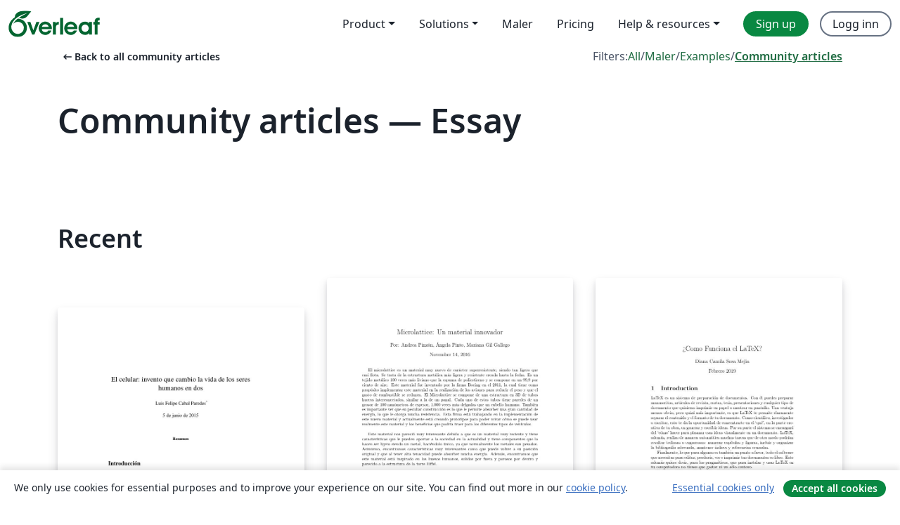

--- FILE ---
content_type: text/html; charset=utf-8
request_url: https://no.overleaf.com/articles/tagged/essay
body_size: 14943
content:
<!DOCTYPE html><html lang="no"><head><title translate="no">Articles - Papers, Presentations, Reports and more - Overleaf, Online LaTeX-redigeringsprogram</title><meta name="twitter:title" content="Articles - Papers, Presentations, Reports and more"><meta name="og:title" content="Articles - Papers, Presentations, Reports and more"><meta name="description" content="Produce beautiful documents starting from our gallery of LaTeX templates for journals, conferences, theses, reports, CVs and much more."><meta itemprop="description" content="Produce beautiful documents starting from our gallery of LaTeX templates for journals, conferences, theses, reports, CVs and much more."><meta itemprop="image" content="https://cdn.overleaf.com/img/ol-brand/overleaf_og_logo.png"><meta name="image" content="https://cdn.overleaf.com/img/ol-brand/overleaf_og_logo.png"><meta itemprop="name" content="Overleaf, the Online LaTeX Editor"><meta name="twitter:card" content="summary"><meta name="twitter:site" content="@overleaf"><meta name="twitter:description" content="An online LaTeX editor that’s easy to use. No installation, real-time collaboration, version control, hundreds of LaTeX templates, and more."><meta name="twitter:image" content="https://cdn.overleaf.com/img/ol-brand/overleaf_og_logo.png"><meta property="fb:app_id" content="400474170024644"><meta property="og:description" content="An online LaTeX editor that’s easy to use. No installation, real-time collaboration, version control, hundreds of LaTeX templates, and more."><meta property="og:image" content="https://cdn.overleaf.com/img/ol-brand/overleaf_og_logo.png"><meta property="og:type" content="website"><meta name="viewport" content="width=device-width, initial-scale=1.0, user-scalable=yes"><link rel="icon" sizes="32x32" href="https://cdn.overleaf.com/favicon-32x32.png"><link rel="icon" sizes="16x16" href="https://cdn.overleaf.com/favicon-16x16.png"><link rel="icon" href="https://cdn.overleaf.com/favicon.svg" type="image/svg+xml"><link rel="apple-touch-icon" href="https://cdn.overleaf.com/apple-touch-icon.png"><link rel="mask-icon" href="https://cdn.overleaf.com/mask-favicon.svg" color="#046530"><link rel="canonical" href="https://no.overleaf.com/articles/tagged/essay"><link rel="manifest" href="https://cdn.overleaf.com/web.sitemanifest"><link rel="stylesheet" href="https://cdn.overleaf.com/stylesheets/main-style-80db667a2a67d939d81d.css" id="main-stylesheet"><link rel="alternate" href="https://www.overleaf.com/articles/tagged/essay" hreflang="en"><link rel="alternate" href="https://cs.overleaf.com/articles/tagged/essay" hreflang="cs"><link rel="alternate" href="https://es.overleaf.com/articles/tagged/essay" hreflang="es"><link rel="alternate" href="https://pt.overleaf.com/articles/tagged/essay" hreflang="pt"><link rel="alternate" href="https://fr.overleaf.com/articles/tagged/essay" hreflang="fr"><link rel="alternate" href="https://de.overleaf.com/articles/tagged/essay" hreflang="de"><link rel="alternate" href="https://sv.overleaf.com/articles/tagged/essay" hreflang="sv"><link rel="alternate" href="https://tr.overleaf.com/articles/tagged/essay" hreflang="tr"><link rel="alternate" href="https://it.overleaf.com/articles/tagged/essay" hreflang="it"><link rel="alternate" href="https://cn.overleaf.com/articles/tagged/essay" hreflang="zh-CN"><link rel="alternate" href="https://no.overleaf.com/articles/tagged/essay" hreflang="no"><link rel="alternate" href="https://ru.overleaf.com/articles/tagged/essay" hreflang="ru"><link rel="alternate" href="https://da.overleaf.com/articles/tagged/essay" hreflang="da"><link rel="alternate" href="https://ko.overleaf.com/articles/tagged/essay" hreflang="ko"><link rel="alternate" href="https://ja.overleaf.com/articles/tagged/essay" hreflang="ja"><link rel="preload" href="https://cdn.overleaf.com/js/no-json-66311eab1827d86a9590.js" as="script" nonce="jGZx0rxSoDAOkJgJebmsCg=="><script type="text/javascript" nonce="jGZx0rxSoDAOkJgJebmsCg==" id="ga-loader" data-ga-token="UA-112092690-1" data-ga-token-v4="G-RV4YBCCCWJ" data-cookie-domain=".overleaf.com" data-session-analytics-id="0db68d8b-e2f4-4c05-b9d5-5af40eb66274">var gaSettings = document.querySelector('#ga-loader').dataset;
var gaid = gaSettings.gaTokenV4;
var gaToken = gaSettings.gaToken;
var cookieDomain = gaSettings.cookieDomain;
var sessionAnalyticsId = gaSettings.sessionAnalyticsId;
if(gaid) {
    var additionalGaConfig = sessionAnalyticsId ? { 'user_id': sessionAnalyticsId } : {};
    window.dataLayer = window.dataLayer || [];
    function gtag(){
        dataLayer.push(arguments);
    }
    gtag('js', new Date());
    gtag('config', gaid, { 'anonymize_ip': true, ...additionalGaConfig });
}
if (gaToken) {
    window.ga = window.ga || function () {
        (window.ga.q = window.ga.q || []).push(arguments);
    }, window.ga.l = 1 * new Date();
}
var loadGA = window.olLoadGA = function() {
    if (gaid) {
        var s = document.createElement('script');
        s.setAttribute('async', 'async');
        s.setAttribute('src', 'https://www.googletagmanager.com/gtag/js?id=' + gaid);
        document.querySelector('head').append(s);
    } 
    if (gaToken) {
        (function(i,s,o,g,r,a,m){i['GoogleAnalyticsObject']=r;i[r]=i[r]||function(){
        (i[r].q=i[r].q||[]).push(arguments)},i[r].l=1*new Date();a=s.createElement(o),
        m=s.getElementsByTagName(o)[0];a.async=1;a.src=g;m.parentNode.insertBefore(a,m)
        })(window,document,'script','//www.google-analytics.com/analytics.js','ga');
        ga('create', gaToken, cookieDomain.replace(/^\./, ""));
        ga('set', 'anonymizeIp', true);
        if (sessionAnalyticsId) {
            ga('set', 'userId', sessionAnalyticsId);
        }
        ga('send', 'pageview');
    }
};
// Check if consent given (features/cookie-banner)
var oaCookie = document.cookie.split('; ').find(function(cookie) {
    return cookie.startsWith('oa=');
});
if(oaCookie) {
    var oaCookieValue = oaCookie.split('=')[1];
    if(oaCookieValue === '1') {
        loadGA();
    }
}
</script><meta name="ol-csrfToken" content="wR3owVqG-UiS08HzMW9hpvb8z7T4RfJWS0ww"><meta name="ol-baseAssetPath" content="https://cdn.overleaf.com/"><meta name="ol-mathJaxPath" content="/js/libs/mathjax-3.2.2/es5/tex-svg-full.js"><meta name="ol-dictionariesRoot" content="/js/dictionaries/0.0.3/"><meta name="ol-usersEmail" content=""><meta name="ol-ab" data-type="json" content="{}"><meta name="ol-user_id"><meta name="ol-i18n" data-type="json" content="{&quot;currentLangCode&quot;:&quot;no&quot;}"><meta name="ol-ExposedSettings" data-type="json" content="{&quot;isOverleaf&quot;:true,&quot;appName&quot;:&quot;Overleaf&quot;,&quot;adminEmail&quot;:&quot;support@overleaf.com&quot;,&quot;dropboxAppName&quot;:&quot;Overleaf&quot;,&quot;ieeeBrandId&quot;:15,&quot;hasAffiliationsFeature&quot;:true,&quot;hasSamlFeature&quot;:true,&quot;samlInitPath&quot;:&quot;/saml/ukamf/init&quot;,&quot;hasLinkUrlFeature&quot;:true,&quot;hasLinkedProjectFileFeature&quot;:true,&quot;hasLinkedProjectOutputFileFeature&quot;:true,&quot;siteUrl&quot;:&quot;https://www.overleaf.com&quot;,&quot;emailConfirmationDisabled&quot;:false,&quot;maxEntitiesPerProject&quot;:2000,&quot;maxUploadSize&quot;:52428800,&quot;projectUploadTimeout&quot;:120000,&quot;recaptchaSiteKey&quot;:&quot;6LebiTwUAAAAAMuPyjA4pDA4jxPxPe2K9_ndL74Q&quot;,&quot;recaptchaDisabled&quot;:{&quot;invite&quot;:true,&quot;login&quot;:false,&quot;passwordReset&quot;:false,&quot;register&quot;:false,&quot;addEmail&quot;:false},&quot;textExtensions&quot;:[&quot;tex&quot;,&quot;latex&quot;,&quot;sty&quot;,&quot;cls&quot;,&quot;bst&quot;,&quot;bib&quot;,&quot;bibtex&quot;,&quot;txt&quot;,&quot;tikz&quot;,&quot;mtx&quot;,&quot;rtex&quot;,&quot;md&quot;,&quot;asy&quot;,&quot;lbx&quot;,&quot;bbx&quot;,&quot;cbx&quot;,&quot;m&quot;,&quot;lco&quot;,&quot;dtx&quot;,&quot;ins&quot;,&quot;ist&quot;,&quot;def&quot;,&quot;clo&quot;,&quot;ldf&quot;,&quot;rmd&quot;,&quot;lua&quot;,&quot;gv&quot;,&quot;mf&quot;,&quot;yml&quot;,&quot;yaml&quot;,&quot;lhs&quot;,&quot;mk&quot;,&quot;xmpdata&quot;,&quot;cfg&quot;,&quot;rnw&quot;,&quot;ltx&quot;,&quot;inc&quot;],&quot;editableFilenames&quot;:[&quot;latexmkrc&quot;,&quot;.latexmkrc&quot;,&quot;makefile&quot;,&quot;gnumakefile&quot;],&quot;validRootDocExtensions&quot;:[&quot;tex&quot;,&quot;Rtex&quot;,&quot;ltx&quot;,&quot;Rnw&quot;],&quot;fileIgnorePattern&quot;:&quot;**/{{__MACOSX,.git,.texpadtmp,.R}{,/**},.!(latexmkrc),*.{dvi,aux,log,toc,out,pdfsync,synctex,synctex(busy),fdb_latexmk,fls,nlo,ind,glo,gls,glg,bbl,blg,doc,docx,gz,swp}}&quot;,&quot;sentryAllowedOriginRegex&quot;:&quot;^(https://[a-z]+\\\\.overleaf.com|https://cdn.overleaf.com|https://compiles.overleafusercontent.com)/&quot;,&quot;sentryDsn&quot;:&quot;https://4f0989f11cb54142a5c3d98b421b930a@app.getsentry.com/34706&quot;,&quot;sentryEnvironment&quot;:&quot;production&quot;,&quot;sentryRelease&quot;:&quot;d84f01daa92f1b95e161a297afdf000c4db25a75&quot;,&quot;hotjarId&quot;:&quot;5148484&quot;,&quot;hotjarVersion&quot;:&quot;6&quot;,&quot;enableSubscriptions&quot;:true,&quot;gaToken&quot;:&quot;UA-112092690-1&quot;,&quot;gaTokenV4&quot;:&quot;G-RV4YBCCCWJ&quot;,&quot;propensityId&quot;:&quot;propensity-001384&quot;,&quot;cookieDomain&quot;:&quot;.overleaf.com&quot;,&quot;templateLinks&quot;:[{&quot;name&quot;:&quot;Journal articles&quot;,&quot;url&quot;:&quot;/gallery/tagged/academic-journal&quot;,&quot;trackingKey&quot;:&quot;academic-journal&quot;},{&quot;name&quot;:&quot;Books&quot;,&quot;url&quot;:&quot;/gallery/tagged/book&quot;,&quot;trackingKey&quot;:&quot;book&quot;},{&quot;name&quot;:&quot;Formal letters&quot;,&quot;url&quot;:&quot;/gallery/tagged/formal-letter&quot;,&quot;trackingKey&quot;:&quot;formal-letter&quot;},{&quot;name&quot;:&quot;Assignments&quot;,&quot;url&quot;:&quot;/gallery/tagged/homework&quot;,&quot;trackingKey&quot;:&quot;homework-assignment&quot;},{&quot;name&quot;:&quot;Posters&quot;,&quot;url&quot;:&quot;/gallery/tagged/poster&quot;,&quot;trackingKey&quot;:&quot;poster&quot;},{&quot;name&quot;:&quot;Presentations&quot;,&quot;url&quot;:&quot;/gallery/tagged/presentation&quot;,&quot;trackingKey&quot;:&quot;presentation&quot;},{&quot;name&quot;:&quot;Reports&quot;,&quot;url&quot;:&quot;/gallery/tagged/report&quot;,&quot;trackingKey&quot;:&quot;lab-report&quot;},{&quot;name&quot;:&quot;CVs and résumés&quot;,&quot;url&quot;:&quot;/gallery/tagged/cv&quot;,&quot;trackingKey&quot;:&quot;cv&quot;},{&quot;name&quot;:&quot;Theses&quot;,&quot;url&quot;:&quot;/gallery/tagged/thesis&quot;,&quot;trackingKey&quot;:&quot;thesis&quot;},{&quot;name&quot;:&quot;view_all&quot;,&quot;url&quot;:&quot;/latex/templates&quot;,&quot;trackingKey&quot;:&quot;view-all&quot;}],&quot;labsEnabled&quot;:true,&quot;wikiEnabled&quot;:true,&quot;templatesEnabled&quot;:true,&quot;cioWriteKey&quot;:&quot;2530db5896ec00db632a&quot;,&quot;cioSiteId&quot;:&quot;6420c27bb72163938e7d&quot;,&quot;linkedInInsightsPartnerId&quot;:&quot;7472905&quot;}"><meta name="ol-splitTestVariants" data-type="json" content="{&quot;hotjar-marketing&quot;:&quot;default&quot;}"><meta name="ol-splitTestInfo" data-type="json" content="{&quot;hotjar-marketing&quot;:{&quot;phase&quot;:&quot;release&quot;,&quot;badgeInfo&quot;:{&quot;tooltipText&quot;:&quot;&quot;,&quot;url&quot;:&quot;&quot;}}}"><meta name="ol-algolia" data-type="json" content="{&quot;appId&quot;:&quot;SK53GL4JLY&quot;,&quot;apiKey&quot;:&quot;9ac63d917afab223adbd2cd09ad0eb17&quot;,&quot;indexes&quot;:{&quot;wiki&quot;:&quot;learn-wiki&quot;,&quot;gallery&quot;:&quot;gallery-production&quot;}}"><meta name="ol-isManagedAccount" data-type="boolean"><meta name="ol-shouldLoadHotjar" data-type="boolean"><meta name="ol-galleryTagName" data-type="string" content="essay"></head><body class="website-redesign" data-theme="default"><a class="skip-to-content" href="#main-content">Skip to content</a><nav class="navbar navbar-default navbar-main navbar-expand-lg website-redesign-navbar" aria-label="Primary"><div class="container-fluid navbar-container"><div class="navbar-header"><a class="navbar-brand" href="/" aria-label="Overleaf"><div class="navbar-logo"></div></a></div><button class="navbar-toggler collapsed" id="navbar-toggle-btn" type="button" data-bs-toggle="collapse" data-bs-target="#navbar-main-collapse" aria-controls="navbar-main-collapse" aria-expanded="false" aria-label="Toggle Navigasjon"><span class="material-symbols" aria-hidden="true" translate="no">menu</span></button><div class="navbar-collapse collapse" id="navbar-main-collapse"><ul class="nav navbar-nav navbar-right ms-auto" role="menubar"><!-- loop over header_extras--><li class="dropdown subdued" role="none"><button class="dropdown-toggle" aria-haspopup="true" aria-expanded="false" data-bs-toggle="dropdown" role="menuitem" event-tracking="menu-expand" event-tracking-mb="true" event-tracking-trigger="click" event-segmentation="{&quot;item&quot;:&quot;product&quot;,&quot;location&quot;:&quot;top-menu&quot;}">Product</button><ul class="dropdown-menu dropdown-menu-end" role="menu"><li role="none"><a class="dropdown-item" role="menuitem" href="/about/features-overview" event-tracking="menu-click" event-tracking-mb="true" event-tracking-trigger="click" event-segmentation='{"item":"premium-features","location":"top-menu"}'>Funksjoner</a></li><li role="none"><a class="dropdown-item" role="menuitem" href="/about/ai-features" event-tracking="menu-click" event-tracking-mb="true" event-tracking-trigger="click" event-segmentation='{"item":"ai-features","location":"top-menu"}'>AI</a></li></ul></li><li class="dropdown subdued" role="none"><button class="dropdown-toggle" aria-haspopup="true" aria-expanded="false" data-bs-toggle="dropdown" role="menuitem" event-tracking="menu-expand" event-tracking-mb="true" event-tracking-trigger="click" event-segmentation="{&quot;item&quot;:&quot;solutions&quot;,&quot;location&quot;:&quot;top-menu&quot;}">Solutions</button><ul class="dropdown-menu dropdown-menu-end" role="menu"><li role="none"><a class="dropdown-item" role="menuitem" href="/for/enterprises" event-tracking="menu-click" event-tracking-mb="true" event-tracking-trigger="click" event-segmentation='{"item":"enterprises","location":"top-menu"}'>For business</a></li><li role="none"><a class="dropdown-item" role="menuitem" href="/for/universities" event-tracking="menu-click" event-tracking-mb="true" event-tracking-trigger="click" event-segmentation='{"item":"universities","location":"top-menu"}'>For universities</a></li><li role="none"><a class="dropdown-item" role="menuitem" href="/for/government" event-tracking="menu-click" event-tracking-mb="true" event-tracking-trigger="click" event-segmentation='{"item":"government","location":"top-menu"}'>For government</a></li><li role="none"><a class="dropdown-item" role="menuitem" href="/for/publishers" event-tracking="menu-click" event-tracking-mb="true" event-tracking-trigger="click" event-segmentation='{"item":"publishers","location":"top-menu"}'>For publishers</a></li><li role="none"><a class="dropdown-item" role="menuitem" href="/about/customer-stories" event-tracking="menu-click" event-tracking-mb="true" event-tracking-trigger="click" event-segmentation='{"item":"customer-stories","location":"top-menu"}'>Customer stories</a></li></ul></li><li class="subdued" role="none"><a class="nav-link subdued" role="menuitem" href="/latex/templates" event-tracking="menu-click" event-tracking-mb="true" event-tracking-trigger="click" event-segmentation='{"item":"templates","location":"top-menu"}'>Maler</a></li><li class="subdued" role="none"><a class="nav-link subdued" role="menuitem" href="/user/subscription/plans" event-tracking="menu-click" event-tracking-mb="true" event-tracking-trigger="click" event-segmentation='{"item":"pricing","location":"top-menu"}'>Pricing</a></li><li class="dropdown subdued nav-item-help" role="none"><button class="dropdown-toggle" aria-haspopup="true" aria-expanded="false" data-bs-toggle="dropdown" role="menuitem" event-tracking="menu-expand" event-tracking-mb="true" event-tracking-trigger="click" event-segmentation="{&quot;item&quot;:&quot;help-and-resources&quot;,&quot;location&quot;:&quot;top-menu&quot;}">Help & resources</button><ul class="dropdown-menu dropdown-menu-end" role="menu"><li role="none"><a class="dropdown-item" role="menuitem" href="/learn" event-tracking="menu-click" event-tracking-mb="true" event-tracking-trigger="click" event-segmentation='{"item":"learn","location":"top-menu"}'>Dokumentasjon</a></li><li role="none"><a class="dropdown-item" role="menuitem" href="/for/community/resources" event-tracking="menu-click" event-tracking-mb="true" event-tracking-trigger="click" event-segmentation='{"item":"help-guides","location":"top-menu"}'>Help guides</a></li><li role="none"><a class="dropdown-item" role="menuitem" href="/about/why-latex" event-tracking="menu-click" event-tracking-mb="true" event-tracking-trigger="click" event-segmentation='{"item":"why-latex","location":"top-menu"}'>Why LaTeX?</a></li><li role="none"><a class="dropdown-item" role="menuitem" href="/blog" event-tracking="menu-click" event-tracking-mb="true" event-tracking-trigger="click" event-segmentation='{"item":"blog","location":"top-menu"}'>Blogg</a></li><li role="none"><a class="dropdown-item" role="menuitem" data-ol-open-contact-form-modal="contact-us" data-bs-target="#contactUsModal" href data-bs-toggle="modal" event-tracking="menu-click" event-tracking-mb="true" event-tracking-trigger="click" event-segmentation='{"item":"contact","location":"top-menu"}'><span>Kontakt oss</span></a></li></ul></li><!-- logged out--><!-- register link--><li class="primary" role="none"><a class="nav-link" role="menuitem" href="/register" event-tracking="menu-click" event-tracking-action="clicked" event-tracking-trigger="click" event-tracking-mb="true" event-segmentation='{"page":"/articles/tagged/essay","item":"register","location":"top-menu"}'>Sign up</a></li><!-- login link--><li role="none"><a class="nav-link" role="menuitem" href="/login" event-tracking="menu-click" event-tracking-action="clicked" event-tracking-trigger="click" event-tracking-mb="true" event-segmentation='{"page":"/articles/tagged/essay","item":"login","location":"top-menu"}'>Logg inn</a></li><!-- projects link and account menu--></ul></div></div></nav><main class="gallery gallery-tagged content content-page" id="main-content"><div class="container"><div class="tagged-header-container"><div class="row"><div class="col-xl-6 col-lg-5"><a class="previous-page-link" href="/articles"><span class="material-symbols material-symbols-rounded" aria-hidden="true" translate="no">arrow_left_alt</span>Back to all community articles</a></div><div class="col-xl-6 col-lg-7"><div class="gallery-filters"><span>Filters:</span><a href="/gallery/tagged/essay">All</a><span aria-hidden="true">/</span><a href="/latex/templates/tagged/essay">Maler</a><span aria-hidden="true">/</span><a href="/latex/examples/tagged/essay">Examples</a><span aria-hidden="true">/</span><a class="active" href="/articles/tagged/essay">Community articles</a></div></div><div class="col-md-12"><h1 class="gallery-title">Community articles — Essay</h1></div></div><div class="row"><div class="col-lg-8"><p class="gallery-summary"></p></div></div></div><div class="row recent-docs"><div class="col-md-12"><h2>Recent</h2></div></div><div class="row gallery-container"><div class="gallery-thumbnail col-12 col-md-6 col-lg-4"><a href="/articles/el-celular/cynmcsrzzdmk" event-tracking-mb="true" event-tracking="gallery-list-item-click" event-tracking-trigger="click" event-segmentation="{&quot;template&quot;:&quot;/articles/el-celular/cynmcsrzzdmk&quot;,&quot;featuredList&quot;:false,&quot;urlSlug&quot;:&quot;el-celular&quot;,&quot;type&quot;:&quot;article&quot;}"><div class="thumbnail"><img src="https://writelatex.s3.amazonaws.com/published_ver/1915.jpeg?X-Amz-Expires=14400&amp;X-Amz-Date=20260117T114056Z&amp;X-Amz-Algorithm=AWS4-HMAC-SHA256&amp;X-Amz-Credential=AKIAWJBOALPNFPV7PVH5/20260117/us-east-1/s3/aws4_request&amp;X-Amz-SignedHeaders=host&amp;X-Amz-Signature=d201dd0ba7b3c962b2d3b62f637aab7e35ce7fb799002d0f93037a0b98f0c142" alt="EL CELULAR "></div><span class="gallery-list-item-title"><span class="caption-title">EL CELULAR </span><span class="badge-container"></span></span></a><div class="caption"><p class="caption-description">Ensayo El Celular</p><div class="author-name"><div>Luis Felipe Cabal Paredes</div></div></div></div><div class="gallery-thumbnail col-12 col-md-6 col-lg-4"><a href="/articles/microlattice-un-material-innovador/vwzvngbpsjgq" event-tracking-mb="true" event-tracking="gallery-list-item-click" event-tracking-trigger="click" event-segmentation="{&quot;template&quot;:&quot;/articles/microlattice-un-material-innovador/vwzvngbpsjgq&quot;,&quot;featuredList&quot;:false,&quot;urlSlug&quot;:&quot;microlattice-un-material-innovador&quot;,&quot;type&quot;:&quot;article&quot;}"><div class="thumbnail"><img src="https://writelatex.s3.amazonaws.com/published_ver/4952.jpeg?X-Amz-Expires=14400&amp;X-Amz-Date=20260117T114056Z&amp;X-Amz-Algorithm=AWS4-HMAC-SHA256&amp;X-Amz-Credential=AKIAWJBOALPNFPV7PVH5/20260117/us-east-1/s3/aws4_request&amp;X-Amz-SignedHeaders=host&amp;X-Amz-Signature=6f41cef5b64ce1579e91b8617c193592e77bd18d4dbd7743a2d2b93240b296d0" alt="Microlattice: Un  material innovador"></div><span class="gallery-list-item-title"><span class="caption-title">Microlattice: Un  material innovador</span><span class="badge-container"></span></span></a><div class="caption"><p class="caption-description">Microlattice</p><div class="author-name"><div>Andrea Pinzon, Mariana Gil y Angela Pinto</div></div></div></div><div class="gallery-thumbnail col-12 col-md-6 col-lg-4"><a href="/articles/como-funciona-el-latex/pxhgskkdbvsz" event-tracking-mb="true" event-tracking="gallery-list-item-click" event-tracking-trigger="click" event-segmentation="{&quot;template&quot;:&quot;/articles/como-funciona-el-latex/pxhgskkdbvsz&quot;,&quot;featuredList&quot;:false,&quot;urlSlug&quot;:&quot;como-funciona-el-latex&quot;,&quot;type&quot;:&quot;article&quot;}"><div class="thumbnail"><img src="https://writelatex.s3.amazonaws.com/published_ver/9207.jpeg?X-Amz-Expires=14400&amp;X-Amz-Date=20260117T114056Z&amp;X-Amz-Algorithm=AWS4-HMAC-SHA256&amp;X-Amz-Credential=AKIAWJBOALPNFPV7PVH5/20260117/us-east-1/s3/aws4_request&amp;X-Amz-SignedHeaders=host&amp;X-Amz-Signature=3d24d093aac09d7806770ec12a16da6a928860f56b92a0f1453698534458f499" alt="¿Como Funciona el LaTeX?"></div><span class="gallery-list-item-title"><span class="caption-title">¿Como Funciona el LaTeX?</span><span class="badge-container"></span></span></a><div class="caption"><p class="caption-description">¿Como Funciona el LaTeX?</p><div class="author-name"><div>diana</div></div></div></div><div class="gallery-thumbnail col-12 col-md-6 col-lg-4"><a href="/articles/is-e-plus-dollars-slash-pi$-irrational/rvgbrtrtztrn" event-tracking-mb="true" event-tracking="gallery-list-item-click" event-tracking-trigger="click" event-segmentation="{&quot;template&quot;:&quot;/articles/is-e-plus-dollars-slash-pi$-irrational/rvgbrtrtztrn&quot;,&quot;featuredList&quot;:false,&quot;urlSlug&quot;:&quot;is-e-plus-dollars-slash-pi$-irrational&quot;,&quot;type&quot;:&quot;article&quot;}"><div class="thumbnail"><img src="https://writelatex.s3.amazonaws.com/published_ver/4393.jpeg?X-Amz-Expires=14400&amp;X-Amz-Date=20260117T114056Z&amp;X-Amz-Algorithm=AWS4-HMAC-SHA256&amp;X-Amz-Credential=AKIAWJBOALPNFPV7PVH5/20260117/us-east-1/s3/aws4_request&amp;X-Amz-SignedHeaders=host&amp;X-Amz-Signature=ab4afeb4a59cc4bf9dc66a3839ab9592d5a1e29e2345584dd8e2286456243059" alt="Is  e + $\pi$ irrational?"></div><span class="gallery-list-item-title"><span class="caption-title">Is  e + $\pi$ irrational?</span><span class="badge-container"></span></span></a><div class="caption"><p class="caption-description">In mathematics, a rational number is any number that can be expressed as the quotient
or fraction p/q of two integers, a numerator p and a non-zero denominator q.  Since q
may be equal to 1, every integer is a rational number. The set of all rational numbers,
often referred to as ”the rationals”, is usually denoted by a boldface Q (or blackboard
bold , Unicode ); it was thus denoted in 1895 by Giuseppe Peano after quoziente, Italian
for ”quotient”.  The decimal expansion of a rational number always either terminates
after a finite number of digits or begins to repeat the same finite sequence of digits over
and over. Moreover, any repeating or terminating decimal represents a rational number.
These statements hold true not just for base 10, but also for any other integer base (e.g.
binary, hexadecimal). A real number that is not rational is called irrational. Irrational
numbers include √2, , e, and . The decimal expansion of an irrational number continues
without repeating.  Since the set of rational numbers is countable, and the set of real
numbers is uncountable, almost allreal numbers are irrational.</p><div class="author-name"><div>jackson</div></div></div></div><div class="gallery-thumbnail col-12 col-md-6 col-lg-4"><a href="/articles/the-effects-and-dangers-of-online-advertisements/qstsvpyyddpy" event-tracking-mb="true" event-tracking="gallery-list-item-click" event-tracking-trigger="click" event-segmentation="{&quot;template&quot;:&quot;/articles/the-effects-and-dangers-of-online-advertisements/qstsvpyyddpy&quot;,&quot;featuredList&quot;:false,&quot;urlSlug&quot;:&quot;the-effects-and-dangers-of-online-advertisements&quot;,&quot;type&quot;:&quot;article&quot;}"><div class="thumbnail"><img src="https://writelatex.s3.amazonaws.com/published_ver/5506.jpeg?X-Amz-Expires=14400&amp;X-Amz-Date=20260117T114056Z&amp;X-Amz-Algorithm=AWS4-HMAC-SHA256&amp;X-Amz-Credential=AKIAWJBOALPNFPV7PVH5/20260117/us-east-1/s3/aws4_request&amp;X-Amz-SignedHeaders=host&amp;X-Amz-Signature=57ae4df41dca7e31afe77eb8b98aeeff4c501d94c2b1141b916d5fa4742355ec" alt="The Effects And Dangers Of Online Advertisements"></div><span class="gallery-list-item-title"><span class="caption-title">The Effects And Dangers Of Online Advertisements</span><span class="badge-container"></span></span></a><div class="caption"><p class="caption-description">Human life has developed in many aspects since the evolution of computer started. The main function of creating new technologies is to make human life easier. New technologies are being invented everyday which creates limitless opportunities for developers to make use of these technologies to serve a specific purpose or task. The Advertising used to be print paper or TV ads. Today mobile and online video creates new ways to contact with customers. Today Ads are kind of the most popular online advertising market in the world and trading ad spaces over the Internet. Currently the social online ads like Facebook and YouTube have some preferred set of users they wish to reach by showing their ads but some cases force the users to watch their Advertising. Ethan Zuckerman wad created the first pop-up advertising on the web was 15-Aug-2014. The pop-up advertising most using in the pc application and browser, and APPs for smartphone. The small internet windows that pop up on your screen can be useful, annoying or dangerous often used by advertisers to get your attention or by viruses to trick you into clicking on them. This guide gives them basic information about your identity. Some dangerous pop-up can leak your private information like your name, number, credit card member, and etc. In this paper we sum up, all these facts contribute to show how danger the pop-up advertising with developing new pop-up advertising to leak the user identity.</p><div class="author-name"><div>almokri</div></div></div></div><div class="gallery-thumbnail col-12 col-md-6 col-lg-4"><a href="/articles/latex-assignment-4/rjdqzptjcsfv" event-tracking-mb="true" event-tracking="gallery-list-item-click" event-tracking-trigger="click" event-segmentation="{&quot;template&quot;:&quot;/articles/latex-assignment-4/rjdqzptjcsfv&quot;,&quot;featuredList&quot;:false,&quot;urlSlug&quot;:&quot;latex-assignment-4&quot;,&quot;type&quot;:&quot;article&quot;}"><div class="thumbnail"><img src="https://writelatex.s3.amazonaws.com/published_ver/5544.jpeg?X-Amz-Expires=14400&amp;X-Amz-Date=20260117T114056Z&amp;X-Amz-Algorithm=AWS4-HMAC-SHA256&amp;X-Amz-Credential=AKIAWJBOALPNFPV7PVH5/20260117/us-east-1/s3/aws4_request&amp;X-Amz-SignedHeaders=host&amp;X-Amz-Signature=bfc72b96fa63f8ac03cad469a48d8898e81ade821d189bb1060de6f7ffdb9345" alt="LaTeX Assignment 4"></div><span class="gallery-list-item-title"><span class="caption-title">LaTeX Assignment 4</span><span class="badge-container"></span></span></a><div class="caption"><p class="caption-description">This was an assignment for a college physics course. Please let me know what you think! :)</p><div class="author-name"><div>Jonathan Guiang</div></div></div></div><div class="gallery-thumbnail col-12 col-md-6 col-lg-4"><a href="/articles/secured-software-systems/wtdcbsgbgtmn" event-tracking-mb="true" event-tracking="gallery-list-item-click" event-tracking-trigger="click" event-segmentation="{&quot;template&quot;:&quot;/articles/secured-software-systems/wtdcbsgbgtmn&quot;,&quot;featuredList&quot;:false,&quot;urlSlug&quot;:&quot;secured-software-systems&quot;,&quot;type&quot;:&quot;article&quot;}"><div class="thumbnail"><img src="https://writelatex.s3.amazonaws.com/published_ver/10836.jpeg?X-Amz-Expires=14400&amp;X-Amz-Date=20260117T114056Z&amp;X-Amz-Algorithm=AWS4-HMAC-SHA256&amp;X-Amz-Credential=AKIAWJBOALPNFPV7PVH5/20260117/us-east-1/s3/aws4_request&amp;X-Amz-SignedHeaders=host&amp;X-Amz-Signature=7681b6f6e6301b05c00900d148e738069876294d071fdcac00d1abcc762b32f9" alt="SECURED SOFTWARE SYSTEMS"></div><span class="gallery-list-item-title"><span class="caption-title">SECURED SOFTWARE SYSTEMS</span><span class="badge-container"></span></span></a><div class="caption"><p class="caption-description">Buffer overflow attacks, Integer overflow attacks and other forms of attack.</p><div class="author-name"><div>Biodoumoye George Bokolo</div></div></div></div><div class="gallery-thumbnail col-12 col-md-6 col-lg-4"><a href="/articles/g2b/dmbdgypzpnqq" event-tracking-mb="true" event-tracking="gallery-list-item-click" event-tracking-trigger="click" event-segmentation="{&quot;template&quot;:&quot;/articles/g2b/dmbdgypzpnqq&quot;,&quot;featuredList&quot;:false,&quot;urlSlug&quot;:&quot;g2b&quot;,&quot;type&quot;:&quot;article&quot;}"><div class="thumbnail"><img src="https://writelatex.s3.amazonaws.com/published_ver/11276.jpeg?X-Amz-Expires=14400&amp;X-Amz-Date=20260117T114056Z&amp;X-Amz-Algorithm=AWS4-HMAC-SHA256&amp;X-Amz-Credential=AKIAWJBOALPNFPV7PVH5/20260117/us-east-1/s3/aws4_request&amp;X-Amz-SignedHeaders=host&amp;X-Amz-Signature=75e102f72a6662ea710276bc3ca9a47b8d1df010f540ee758e94c38bdee1dc5b" alt="G2B"></div><span class="gallery-list-item-title"><span class="caption-title">G2B</span><span class="badge-container"></span></span></a><div class="caption"><p class="caption-description">Tugas E-Business tentang G2B</p><div class="author-name"><div>Hanifah &amp; Wayan</div></div></div></div><div class="gallery-thumbnail col-12 col-md-6 col-lg-4"><a href="/articles/experiments-with-the-dynamics-of-the-riemann-zeta-function/knmncdwwmcyb" event-tracking-mb="true" event-tracking="gallery-list-item-click" event-tracking-trigger="click" event-segmentation="{&quot;template&quot;:&quot;/articles/experiments-with-the-dynamics-of-the-riemann-zeta-function/knmncdwwmcyb&quot;,&quot;featuredList&quot;:false,&quot;urlSlug&quot;:&quot;experiments-with-the-dynamics-of-the-riemann-zeta-function&quot;,&quot;type&quot;:&quot;article&quot;}"><div class="thumbnail"><img src="https://writelatex.s3.amazonaws.com/published_ver/5704.jpeg?X-Amz-Expires=14400&amp;X-Amz-Date=20260117T114056Z&amp;X-Amz-Algorithm=AWS4-HMAC-SHA256&amp;X-Amz-Credential=AKIAWJBOALPNFPV7PVH5/20260117/us-east-1/s3/aws4_request&amp;X-Amz-SignedHeaders=host&amp;X-Amz-Signature=644da1ef6c235c78974576f11b2725c21c20b4f34c893e42362488b021047101" alt="experiments with the dynamics of the Riemann zeta function"></div><span class="gallery-list-item-title"><span class="caption-title">experiments with the dynamics of the Riemann zeta function</span><span class="badge-container"></span></span></a><div class="caption"><p class="caption-description">We describe computer  experiments suggesting that there is an infinite family  L of Riemann zeta cycles  	Λ  of each size L = 1, 2, 3, ....</p><div class="author-name"><div>Barry Brent</div></div></div></div></div><nav role="navigation" aria-label="Pagination Navigation"><ul class="pagination"><li class="active"><span aria-label="Current Page, Page 1" aria-current="true">1</span></li><li><a aria-label="Go to page 2" href="/articles/tagged/essay/page/2">2</a></li><li><a aria-label="Go to page 3" href="/articles/tagged/essay/page/3">3</a></li><li><a aria-label="Go to page 4" href="/articles/tagged/essay/page/4">4</a></li><li><a aria-label="Go to page 5" href="/articles/tagged/essay/page/5">5</a></li><li><a aria-label="Go to next page" href="/articles/tagged/essay/page/2" rel="next">Next
<span aria-hidden="true">&gt;</span></a></li><li><a aria-label="Go to last page" href="/articles/tagged/essay/page/5">Last
<span aria-hidden="true">&gt;&gt;</span></a></li></ul></nav><div class="row related-tags-header"><div class="col"><h2>Related Tags</h2></div></div><div class="row"><div class="col"><ul class="related-tags badge-link-list" id="related-tags"><li><a class="badge-link badge-link-light col-auto" href="/articles/tagged/portuguese"><span class="badge text-dark bg-light"><span class="badge-content" data-bs-title="Portuguese" data-badge-tooltip data-bs-placement="bottom">Portuguese</span></span></a></li><li><a class="badge-link badge-link-light col-auto" href="/articles/tagged/purdue"><span class="badge text-dark bg-light"><span class="badge-content" data-bs-title="Purdue University" data-badge-tooltip data-bs-placement="bottom">Purdue University</span></span></a></li><li><a class="badge-link badge-link-light col-auto" href="/articles/tagged/handout"><span class="badge text-dark bg-light"><span class="badge-content" data-bs-title="Handout" data-badge-tooltip data-bs-placement="bottom">Handout</span></span></a></li><li><a class="badge-link badge-link-light col-auto" href="/articles/tagged/international-languages"><span class="badge text-dark bg-light"><span class="badge-content" data-bs-title="International Languages" data-badge-tooltip data-bs-placement="bottom">International Languages</span></span></a></li><li><a class="badge-link badge-link-light col-auto" href="/articles/tagged/math"><span class="badge text-dark bg-light"><span class="badge-content" data-bs-title="Math" data-badge-tooltip data-bs-placement="bottom">Math</span></span></a></li><li><a class="badge-link badge-link-light col-auto" href="/articles/tagged/references"><span class="badge text-dark bg-light"><span class="badge-content" data-bs-title="References" data-badge-tooltip data-bs-placement="bottom">References</span></span></a></li><li><a class="badge-link badge-link-light col-auto" href="/articles/tagged/citations"><span class="badge text-dark bg-light"><span class="badge-content" data-bs-title="Citations" data-badge-tooltip data-bs-placement="bottom">Citations</span></span></a></li><li><a class="badge-link badge-link-light col-auto" href="/articles/tagged/university"><span class="badge text-dark bg-light"><span class="badge-content" data-bs-title="University" data-badge-tooltip data-bs-placement="bottom">University</span></span></a></li><li><a class="badge-link badge-link-light col-auto" href="/articles/tagged/french"><span class="badge text-dark bg-light"><span class="badge-content" data-bs-title="French" data-badge-tooltip data-bs-placement="bottom">French</span></span></a></li><li><a class="badge-link badge-link-light col-auto" href="/articles/tagged/portuguese-brazilian"><span class="badge text-dark bg-light"><span class="badge-content" data-bs-title="Portuguese (Brazilian)" data-badge-tooltip data-bs-placement="bottom">Portuguese (Brazilian)</span></span></a></li><li><a class="badge-link badge-link-light col-auto" href="/articles/tagged/getting-started"><span class="badge text-dark bg-light"><span class="badge-content" data-bs-title="Getting Started" data-badge-tooltip data-bs-placement="bottom">Getting Started</span></span></a></li><li><a class="badge-link badge-link-light col-auto" href="/articles/tagged/cover-letter"><span class="badge text-dark bg-light"><span class="badge-content" data-bs-title="Cover Letter" data-badge-tooltip data-bs-placement="bottom">Cover Letter</span></span></a></li><li><a class="badge-link badge-link-light col-auto" href="/articles/tagged/poem"><span class="badge text-dark bg-light"><span class="badge-content" data-bs-title="Poem" data-badge-tooltip data-bs-placement="bottom">Poem</span></span></a></li><li><a class="badge-link badge-link-light col-auto" href="/articles/tagged/spanish"><span class="badge text-dark bg-light"><span class="badge-content" data-bs-title="Spanish" data-badge-tooltip data-bs-placement="bottom">Spanish</span></span></a></li><li><a class="badge-link badge-link-light col-auto" href="/articles/tagged/german"><span class="badge text-dark bg-light"><span class="badge-content" data-bs-title="German" data-badge-tooltip data-bs-placement="bottom">German</span></span></a></li><li><a class="badge-link badge-link-light col-auto" href="/articles/tagged/radboud"><span class="badge text-dark bg-light"><span class="badge-content" data-bs-title="Radboud University" data-badge-tooltip data-bs-placement="bottom">Radboud University</span></span></a></li><li><a class="badge-link badge-link-light col-auto" href="/articles/tagged/cv"><span class="badge text-dark bg-light"><span class="badge-content" data-bs-title="CVs and résumés" data-badge-tooltip data-bs-placement="bottom">CVs and résumés</span></span></a></li><li><a class="badge-link badge-link-light col-auto" href="/articles/tagged/homework"><span class="badge text-dark bg-light"><span class="badge-content" data-bs-title="Assignments" data-badge-tooltip data-bs-placement="bottom">Assignments</span></span></a></li><li><a class="badge-link badge-link-light col-auto" href="/articles/tagged/revtex"><span class="badge text-dark bg-light"><span class="badge-content" data-bs-title="REVTeX" data-badge-tooltip data-bs-placement="bottom">REVTeX</span></span></a></li><li><a class="badge-link badge-link-light col-auto" href="/articles/tagged/bristol"><span class="badge text-dark bg-light"><span class="badge-content" data-bs-title="Bristol University" data-badge-tooltip data-bs-placement="bottom">Bristol University</span></span></a></li><li><a class="badge-link badge-link-light col-auto" href="/articles/tagged/xelatex"><span class="badge text-dark bg-light"><span class="badge-content" data-bs-title="XeLaTeX" data-badge-tooltip data-bs-placement="bottom">XeLaTeX</span></span></a></li><li><a class="badge-link badge-link-light col-auto" href="/articles/tagged/bahasa-malaysia"><span class="badge text-dark bg-light"><span class="badge-content" data-bs-title="Bahasa Malaysia (Malay)" data-badge-tooltip data-bs-placement="bottom">Bahasa Malaysia (Malay)</span></span></a></li><li><a class="badge-link badge-link-light col-auto" href="/articles/tagged/twocolumn"><span class="badge text-dark bg-light"><span class="badge-content" data-bs-title="Two-column" data-badge-tooltip data-bs-placement="bottom">Two-column</span></span></a></li><li><a class="badge-link badge-link-light col-auto" href="/articles/tagged/thesis"><span class="badge text-dark bg-light"><span class="badge-content" data-bs-title="Theses" data-badge-tooltip data-bs-placement="bottom">Theses</span></span></a></li><li><a class="badge-link badge-link-light col-auto" href="/articles/tagged/report"><span class="badge text-dark bg-light"><span class="badge-content" data-bs-title="Reports" data-badge-tooltip data-bs-placement="bottom">Reports</span></span></a></li><li><a class="badge-link badge-link-light col-auto" href="/articles/tagged/chinese"><span class="badge text-dark bg-light"><span class="badge-content" data-bs-title="Chinese" data-badge-tooltip data-bs-placement="bottom">Chinese</span></span></a></li><li><a class="badge-link badge-link-light col-auto" href="/articles/tagged/russian"><span class="badge text-dark bg-light"><span class="badge-content" data-bs-title="Russian" data-badge-tooltip data-bs-placement="bottom">Russian</span></span></a></li><li><a class="badge-link badge-link-light col-auto" href="/articles/tagged/research-proposal"><span class="badge text-dark bg-light"><span class="badge-content" data-bs-title="Research Proposal" data-badge-tooltip data-bs-placement="bottom">Research Proposal</span></span></a></li><li><a class="badge-link badge-link-light col-auto" href="/articles/tagged/lecture-notes"><span class="badge text-dark bg-light"><span class="badge-content" data-bs-title="Lecture Notes" data-badge-tooltip data-bs-placement="bottom">Lecture Notes</span></span></a></li><li><a class="badge-link badge-link-light col-auto" href="/articles/tagged/dutch"><span class="badge text-dark bg-light"><span class="badge-content" data-bs-title="Dutch" data-badge-tooltip data-bs-placement="bottom">Dutch</span></span></a></li><li><a class="badge-link badge-link-light col-auto" href="/articles/tagged/birmingham"><span class="badge text-dark bg-light"><span class="badge-content" data-bs-title="University of Birmingham" data-badge-tooltip data-bs-placement="bottom">University of Birmingham</span></span></a></li><li><a class="badge-link badge-link-light col-auto" href="/articles/tagged/humanities"><span class="badge text-dark bg-light"><span class="badge-content" data-bs-title="Humanities" data-badge-tooltip data-bs-placement="bottom">Humanities</span></span></a></li><li><a class="badge-link badge-link-light col-auto" href="/articles/tagged/apa"><span class="badge text-dark bg-light"><span class="badge-content" data-bs-title="American Psychological Association" data-badge-tooltip data-bs-placement="bottom">American Psychological Association</span></span></a></li><li><a class="badge-link badge-link-light col-auto" href="/articles/tagged/mla"><span class="badge text-dark bg-light"><span class="badge-content" data-bs-title="Modern Language Association (MLA)" data-badge-tooltip data-bs-placement="bottom">Modern Language Association (MLA)</span></span></a></li><li><a class="badge-link badge-link-light col-auto" href="/articles/tagged/chicago"><span class="badge text-dark bg-light"><span class="badge-content" data-bs-title="Chicago" data-badge-tooltip data-bs-placement="bottom">Chicago</span></span></a></li><li><a class="badge-link badge-link-light col-auto" href="/articles/tagged/italian"><span class="badge text-dark bg-light"><span class="badge-content" data-bs-title="Italian" data-badge-tooltip data-bs-placement="bottom">Italian</span></span></a></li><li><a class="badge-link badge-link-light col-auto" href="/articles/tagged/turabian"><span class="badge text-dark bg-light"><span class="badge-content" data-bs-title="Turabian" data-badge-tooltip data-bs-placement="bottom">Turabian</span></span></a></li><li><a class="badge-link badge-link-light col-auto" href="/articles/tagged/espe"><span class="badge text-dark bg-light"><span class="badge-content" data-bs-title="Universidad de las Fuerzas Armadas ESPE" data-badge-tooltip data-bs-placement="bottom">Universidad de las Fuerzas Armadas ESPE</span></span></a></li><li><a class="badge-link badge-link-light col-auto" href="/articles/tagged/linguistics"><span class="badge text-dark bg-light"><span class="badge-content" data-bs-title="Linguistics" data-badge-tooltip data-bs-placement="bottom">Linguistics</span></span></a></li><li><a class="badge-link badge-link-light col-auto" href="/articles/tagged/uzh"><span class="badge text-dark bg-light"><span class="badge-content" data-bs-title="University of Zurich" data-badge-tooltip data-bs-placement="bottom">University of Zurich</span></span></a></li><li><a class="badge-link badge-link-light col-auto" href="/articles/tagged/itmo"><span class="badge text-dark bg-light"><span class="badge-content" data-bs-title="ITMO University" data-badge-tooltip data-bs-placement="bottom">ITMO University</span></span></a></li><li><a class="badge-link badge-link-light col-auto" href="/articles/tagged/academic-journal"><span class="badge text-dark bg-light"><span class="badge-content" data-bs-title="Journal articles" data-badge-tooltip data-bs-placement="bottom">Journal articles</span></span></a></li></ul></div></div><div class="row show-more-tags d-none" id="more-tags-container"><div class="col-auto"><button class="btn btn-sm btn-secondary" id="more-tags" aria-controls="related-tags">Show more</button></div></div><div class="row"><div class="col-12"><div class="begin-now-card"><div class="card card-pattern"><div class="card-body"><p class="dm-mono"><span class="font-size-display-xs"><span class="text-purple-bright">\begin</span><wbr><span class="text-green-bright">{</span><span>now</span><span class="text-green-bright">}</span></span></p><p>Discover why over 25 million people worldwide trust Overleaf with their work.</p><p class="card-links"><a class="btn btn-primary card-link" href="/register">Sign up for free</a><a class="btn card-link btn-secondary" href="/user/subscription/plans">Explore all plans</a></p></div></div></div></div></div></div></main><footer class="fat-footer hidden-print website-redesign-fat-footer"><div class="fat-footer-container"><div class="fat-footer-sections"><div class="footer-section" id="footer-brand"><a class="footer-brand" href="/" aria-label="Overleaf"></a></div><div class="footer-section"><h2 class="footer-section-heading">Om</h2><ul class="list-unstyled"><li><a href="/about">About us</a></li><li><a href="https://digitalscience.pinpointhq.com/">Careers</a></li><li><a href="/blog">Blogg</a></li></ul></div><div class="footer-section"><h2 class="footer-section-heading">Solutions</h2><ul class="list-unstyled"><li><a href="/for/enterprises">For business</a></li><li><a href="/for/universities">For universities</a></li><li><a href="/for/government">For government</a></li><li><a href="/for/publishers">For publishers</a></li><li><a href="/about/customer-stories">Customer stories</a></li></ul></div><div class="footer-section"><h2 class="footer-section-heading">Learn</h2><ul class="list-unstyled"><li><a href="/learn/latex/Learn_LaTeX_in_30_minutes">Learn LaTeX in 30 minutes</a></li><li><a href="/latex/templates">Maler</a></li><li><a href="/events/webinars">Webinars</a></li><li><a href="/learn/latex/Tutorials">Tutorials</a></li><li><a href="/learn/latex/Inserting_Images">How to insert images</a></li><li><a href="/learn/latex/Tables">How to create tables</a></li></ul></div><div class="footer-section"><h2 class="footer-section-heading">Pricing</h2><ul class="list-unstyled"><li><a href="/user/subscription/plans?itm_referrer=footer-for-indv">For individuals</a></li><li><a href="/user/subscription/plans?plan=group&amp;itm_referrer=footer-for-groups">For groups and organizations</a></li><li><a href="/user/subscription/plans?itm_referrer=footer-for-students#student-annual">For students</a></li></ul></div><div class="footer-section"><h2 class="footer-section-heading">Get involved</h2><ul class="list-unstyled"><li><a href="https://forms.gle/67PSpN1bLnjGCmPQ9">Let us know what you think</a></li></ul></div><div class="footer-section"><h2 class="footer-section-heading">Hjelp</h2><ul class="list-unstyled"><li><a href="/learn">Dokumentasjon </a></li><li><a href="/contact">Contact us </a></li><li><a href="https://status.overleaf.com/">Website status</a></li></ul></div></div><div class="fat-footer-base"><div class="fat-footer-base-section fat-footer-base-meta"><div class="fat-footer-base-item"><div class="fat-footer-base-copyright">© 2026 Overleaf</div><a href="/legal">Privacy and Terms</a><a href="https://www.digital-science.com/security-certifications/">Compliance</a></div><ul class="fat-footer-base-item list-unstyled fat-footer-base-language"><li class="dropdown dropup subdued language-picker" dropdown><button class="btn btn-link btn-inline-link" id="language-picker-toggle" dropdown-toggle data-ol-lang-selector-tooltip data-bs-toggle="dropdown" aria-haspopup="true" aria-expanded="false" aria-label="Select Språk" tooltip="Språk" title="Språk"><span class="material-symbols" aria-hidden="true" translate="no">translate</span>&nbsp;<span class="language-picker-text">Norsk</span></button><ul class="dropdown-menu dropdown-menu-sm-width" role="menu" aria-labelledby="language-picker-toggle"><li class="dropdown-header">Språk</li><li class="lng-option"><a class="menu-indent dropdown-item" href="https://www.overleaf.com/articles/tagged/essay" role="menuitem" aria-selected="false">English</a></li><li class="lng-option"><a class="menu-indent dropdown-item" href="https://cs.overleaf.com/articles/tagged/essay" role="menuitem" aria-selected="false">Čeština</a></li><li class="lng-option"><a class="menu-indent dropdown-item" href="https://es.overleaf.com/articles/tagged/essay" role="menuitem" aria-selected="false">Español</a></li><li class="lng-option"><a class="menu-indent dropdown-item" href="https://pt.overleaf.com/articles/tagged/essay" role="menuitem" aria-selected="false">Português</a></li><li class="lng-option"><a class="menu-indent dropdown-item" href="https://fr.overleaf.com/articles/tagged/essay" role="menuitem" aria-selected="false">Français</a></li><li class="lng-option"><a class="menu-indent dropdown-item" href="https://de.overleaf.com/articles/tagged/essay" role="menuitem" aria-selected="false">Deutsch</a></li><li class="lng-option"><a class="menu-indent dropdown-item" href="https://sv.overleaf.com/articles/tagged/essay" role="menuitem" aria-selected="false">Svenska</a></li><li class="lng-option"><a class="menu-indent dropdown-item" href="https://tr.overleaf.com/articles/tagged/essay" role="menuitem" aria-selected="false">Türkçe</a></li><li class="lng-option"><a class="menu-indent dropdown-item" href="https://it.overleaf.com/articles/tagged/essay" role="menuitem" aria-selected="false">Italiano</a></li><li class="lng-option"><a class="menu-indent dropdown-item" href="https://cn.overleaf.com/articles/tagged/essay" role="menuitem" aria-selected="false">简体中文</a></li><li class="lng-option"><a class="menu-indent dropdown-item active" href="https://no.overleaf.com/articles/tagged/essay" role="menuitem" aria-selected="true">Norsk<span class="material-symbols dropdown-item-trailing-icon" aria-hidden="true" translate="no">check</span></a></li><li class="lng-option"><a class="menu-indent dropdown-item" href="https://ru.overleaf.com/articles/tagged/essay" role="menuitem" aria-selected="false">Русский</a></li><li class="lng-option"><a class="menu-indent dropdown-item" href="https://da.overleaf.com/articles/tagged/essay" role="menuitem" aria-selected="false">Dansk</a></li><li class="lng-option"><a class="menu-indent dropdown-item" href="https://ko.overleaf.com/articles/tagged/essay" role="menuitem" aria-selected="false">한국어</a></li><li class="lng-option"><a class="menu-indent dropdown-item" href="https://ja.overleaf.com/articles/tagged/essay" role="menuitem" aria-selected="false">日本語</a></li></ul></li></ul></div><div class="fat-footer-base-section fat-footer-base-social"><div class="fat-footer-base-item"><a class="fat-footer-social x-logo" href="https://x.com/overleaf"><svg xmlns="http://www.w3.org/2000/svg" viewBox="0 0 1200 1227" height="25"><path d="M714.163 519.284L1160.89 0H1055.03L667.137 450.887L357.328 0H0L468.492 681.821L0 1226.37H105.866L515.491 750.218L842.672 1226.37H1200L714.137 519.284H714.163ZM569.165 687.828L521.697 619.934L144.011 79.6944H306.615L611.412 515.685L658.88 583.579L1055.08 1150.3H892.476L569.165 687.854V687.828Z"></path></svg><span class="visually-hidden">Overleaf on X</span></a><a class="fat-footer-social facebook-logo" href="https://www.facebook.com/overleaf.editor"><svg xmlns="http://www.w3.org/2000/svg" viewBox="0 0 666.66668 666.66717" height="25"><defs><clipPath id="a" clipPathUnits="userSpaceOnUse"><path d="M0 700h700V0H0Z"></path></clipPath></defs><g clip-path="url(#a)" transform="matrix(1.33333 0 0 -1.33333 -133.333 800)"><path class="background" d="M0 0c0 138.071-111.929 250-250 250S-500 138.071-500 0c0-117.245 80.715-215.622 189.606-242.638v166.242h-51.552V0h51.552v32.919c0 85.092 38.508 124.532 122.048 124.532 15.838 0 43.167-3.105 54.347-6.211V81.986c-5.901.621-16.149.932-28.882.932-40.993 0-56.832-15.528-56.832-55.9V0h81.659l-14.028-76.396h-67.631v-171.773C-95.927-233.218 0-127.818 0 0" fill="#0866ff" transform="translate(600 350)"></path><path class="text" d="m0 0 14.029 76.396H-67.63v27.019c0 40.372 15.838 55.899 56.831 55.899 12.733 0 22.981-.31 28.882-.931v69.253c-11.18 3.106-38.509 6.212-54.347 6.212-83.539 0-122.048-39.441-122.048-124.533V76.396h-51.552V0h51.552v-166.242a250.559 250.559 0 0 1 60.394-7.362c10.254 0 20.358.632 30.288 1.831V0Z" fill="#fff" transform="translate(447.918 273.604)"></path></g></svg><span class="visually-hidden">Overleaf on Facebook</span></a><a class="fat-footer-social linkedin-logo" href="https://www.linkedin.com/company/writelatex-limited"><svg xmlns="http://www.w3.org/2000/svg" viewBox="0 0 72 72" height="25"><g fill="none" fill-rule="evenodd"><path class="background" fill="#0B66C3" d="M8 72h56a8 8 0 0 0 8-8V8a8 8 0 0 0-8-8H8a8 8 0 0 0-8 8v56a8 8 0 0 0 8 8"></path><path class="text" fill="#FFF" d="M62 62H51.316V43.802c0-4.99-1.896-7.777-5.845-7.777-4.296 0-6.54 2.901-6.54 7.777V62H28.632V27.333H38.93v4.67s3.096-5.729 10.453-5.729c7.353 0 12.617 4.49 12.617 13.777zM16.35 22.794c-3.508 0-6.35-2.864-6.35-6.397C10 12.864 12.842 10 16.35 10c3.507 0 6.347 2.864 6.347 6.397 0 3.533-2.84 6.397-6.348 6.397ZM11.032 62h10.736V27.333H11.033V62"></path></g></svg><span class="visually-hidden">Overleaf on LinkedIn</span></a></div></div></div></div></footer><section class="cookie-banner hidden-print hidden" aria-label="Cookie banner"><div class="cookie-banner-content">We only use cookies for essential purposes and to improve your experience on our site. You can find out more in our <a href="/legal#Cookies">cookie policy</a>.</div><div class="cookie-banner-actions"><button class="btn btn-link btn-sm" type="button" data-ol-cookie-banner-set-consent="essential">Essential cookies only</button><button class="btn btn-primary btn-sm" type="button" data-ol-cookie-banner-set-consent="all">Accept all cookies</button></div></section><div class="modal fade" id="contactUsModal" tabindex="-1" aria-labelledby="contactUsModalLabel" data-ol-contact-form-modal="contact-us"><div class="modal-dialog"><form name="contactForm" data-ol-async-form data-ol-contact-form data-ol-contact-form-with-search="true" role="form" aria-label="Kontakt oss" action="/support"><input name="inbox" type="hidden" value="support"><div class="modal-content"><div class="modal-header"><h4 class="modal-title" id="contactUsModalLabel">Ta kontakt</h4><button class="btn-close" type="button" data-bs-dismiss="modal" aria-label="Lukk"><span aria-hidden="true"></span></button></div><div class="modal-body"><div data-ol-not-sent><div class="modal-form-messages"><div class="form-messages-bottom-margin" data-ol-form-messages-new-style="" role="alert"></div><div class="notification notification-type-error" hidden data-ol-custom-form-message="error_performing_request" role="alert" aria-live="polite"><div class="notification-icon"><span class="material-symbols" aria-hidden="true" translate="no">error</span></div><div class="notification-content text-left">Something went wrong. Please try again..</div></div></div><label class="form-label" for="contact-us-email-459">Epost</label><div class="mb-3"><input class="form-control" name="email" id="contact-us-email-459" required type="email" spellcheck="false" maxlength="255" value="" data-ol-contact-form-email-input></div><div class="form-group"><label class="form-label" for="contact-us-subject-459">Emne</label><div class="mb-3"><input class="form-control" name="subject" id="contact-us-subject-459" required autocomplete="off" maxlength="255"><div data-ol-search-results-wrapper hidden><ul class="dropdown-menu contact-suggestions-dropdown show" data-ol-search-results aria-role="region" aria-label="Help articles matching your subject"><li class="dropdown-header">Have you checked our <a href="/learn/kb" target="_blank">knowledge base</a>?</li><li><hr class="dropdown-divider"></li><div data-ol-search-results-container></div></ul></div></div></div><label class="form-label" for="contact-us-sub-subject-459">What do you need help with?</label><div class="mb-3"><select class="form-select" name="subSubject" id="contact-us-sub-subject-459" required autocomplete="off"><option selected disabled>Please select…</option><option>Using LaTeX</option><option>Using the Overleaf Editor</option><option>Using Writefull</option><option>Logging in or managing your account</option><option>Managing your subscription</option><option>Using premium features</option><option>Contacting the Sales team</option><option>Other</option></select></div><label class="form-label" for="contact-us-project-url-459">Prosjekt URL (Valgfri)</label><div class="mb-3"><input class="form-control" name="projectUrl" id="contact-us-project-url-459"></div><label class="form-label" for="contact-us-message-459">Let us know how we can help</label><div class="mb-3"><textarea class="form-control contact-us-modal-textarea" name="message" id="contact-us-message-459" required type="text"></textarea></div><div class="mb-3 d-none"><label class="visually-hidden" for="important-message">Important message</label><input class="form-control" name="important_message" id="important-message"></div></div><div class="mt-2" data-ol-sent hidden><h5 class="message-received">Message received</h5><p>Thanks for getting in touch. Our team will get back to you by email as soon as possible.</p><p>Email:&nbsp;<span data-ol-contact-form-thank-you-email></span></p></div></div><div class="modal-footer" data-ol-not-sent><button class="btn btn-primary" type="submit" data-ol-disabled-inflight event-tracking="form-submitted-contact-us" event-tracking-mb="true" event-tracking-trigger="click" event-segmentation="{&quot;location&quot;:&quot;contact-us-form&quot;}"><span data-ol-inflight="idle">Send message</span><span hidden data-ol-inflight="pending">Sending&hellip;</span></button></div></div></form></div></div></body><script type="text/javascript" nonce="jGZx0rxSoDAOkJgJebmsCg==" src="https://cdn.overleaf.com/js/runtime-1a25f76722f07d9ab1b2.js"></script><script type="text/javascript" nonce="jGZx0rxSoDAOkJgJebmsCg==" src="https://cdn.overleaf.com/js/27582-79e5ed8c65f6833386ec.js"></script><script type="text/javascript" nonce="jGZx0rxSoDAOkJgJebmsCg==" src="https://cdn.overleaf.com/js/29088-e3f6cf68f932ee256fec.js"></script><script type="text/javascript" nonce="jGZx0rxSoDAOkJgJebmsCg==" src="https://cdn.overleaf.com/js/8732-61de629a6fc4a719a5e1.js"></script><script type="text/javascript" nonce="jGZx0rxSoDAOkJgJebmsCg==" src="https://cdn.overleaf.com/js/11229-f88489299ead995b1003.js"></script><script type="text/javascript" nonce="jGZx0rxSoDAOkJgJebmsCg==" src="https://cdn.overleaf.com/js/bootstrap-6faaf78625873fafb726.js"></script><script type="text/javascript" nonce="jGZx0rxSoDAOkJgJebmsCg==" src="https://cdn.overleaf.com/js/27582-79e5ed8c65f6833386ec.js"></script><script type="text/javascript" nonce="jGZx0rxSoDAOkJgJebmsCg==" src="https://cdn.overleaf.com/js/29088-e3f6cf68f932ee256fec.js"></script><script type="text/javascript" nonce="jGZx0rxSoDAOkJgJebmsCg==" src="https://cdn.overleaf.com/js/62382-0a4f25c3829fc56de629.js"></script><script type="text/javascript" nonce="jGZx0rxSoDAOkJgJebmsCg==" src="https://cdn.overleaf.com/js/16164-b8450ba94d9bab0bbae1.js"></script><script type="text/javascript" nonce="jGZx0rxSoDAOkJgJebmsCg==" src="https://cdn.overleaf.com/js/45250-424aec613d067a9a3e96.js"></script><script type="text/javascript" nonce="jGZx0rxSoDAOkJgJebmsCg==" src="https://cdn.overleaf.com/js/24686-731b5e0a16bfe66018de.js"></script><script type="text/javascript" nonce="jGZx0rxSoDAOkJgJebmsCg==" src="https://cdn.overleaf.com/js/99612-000be62f228c87d764b4.js"></script><script type="text/javascript" nonce="jGZx0rxSoDAOkJgJebmsCg==" src="https://cdn.overleaf.com/js/8732-61de629a6fc4a719a5e1.js"></script><script type="text/javascript" nonce="jGZx0rxSoDAOkJgJebmsCg==" src="https://cdn.overleaf.com/js/26348-e10ddc0eb984edb164b0.js"></script><script type="text/javascript" nonce="jGZx0rxSoDAOkJgJebmsCg==" src="https://cdn.overleaf.com/js/56215-8bbbe2cf23164e6294c4.js"></script><script type="text/javascript" nonce="jGZx0rxSoDAOkJgJebmsCg==" src="https://cdn.overleaf.com/js/22204-a9cc5e83c68d63a4e85e.js"></script><script type="text/javascript" nonce="jGZx0rxSoDAOkJgJebmsCg==" src="https://cdn.overleaf.com/js/47304-61d200ba111e63e2d34c.js"></script><script type="text/javascript" nonce="jGZx0rxSoDAOkJgJebmsCg==" src="https://cdn.overleaf.com/js/97910-33b5ae496770c42a6456.js"></script><script type="text/javascript" nonce="jGZx0rxSoDAOkJgJebmsCg==" src="https://cdn.overleaf.com/js/84586-354bd17e13382aba4161.js"></script><script type="text/javascript" nonce="jGZx0rxSoDAOkJgJebmsCg==" src="https://cdn.overleaf.com/js/97519-6759d15ea9ad7f4d6c85.js"></script><script type="text/javascript" nonce="jGZx0rxSoDAOkJgJebmsCg==" src="https://cdn.overleaf.com/js/81920-0120c779815f6c20abc9.js"></script><script type="text/javascript" nonce="jGZx0rxSoDAOkJgJebmsCg==" src="https://cdn.overleaf.com/js/99420-f66284da885ccc272b79.js"></script><script type="text/javascript" nonce="jGZx0rxSoDAOkJgJebmsCg==" src="https://cdn.overleaf.com/js/11229-f88489299ead995b1003.js"></script><script type="text/javascript" nonce="jGZx0rxSoDAOkJgJebmsCg==" src="https://cdn.overleaf.com/js/77474-c60464f50f9e7c4965bb.js"></script><script type="text/javascript" nonce="jGZx0rxSoDAOkJgJebmsCg==" src="https://cdn.overleaf.com/js/92439-14c18d886f5c8eb09f1b.js"></script><script type="text/javascript" nonce="jGZx0rxSoDAOkJgJebmsCg==" src="https://cdn.overleaf.com/js/771-e29b63a856e12bea8891.js"></script><script type="text/javascript" nonce="jGZx0rxSoDAOkJgJebmsCg==" src="https://cdn.overleaf.com/js/41735-7fa4bf6a02e25a4513fd.js"></script><script type="text/javascript" nonce="jGZx0rxSoDAOkJgJebmsCg==" src="https://cdn.overleaf.com/js/81331-ef104ada1a443273f6c2.js"></script><script type="text/javascript" nonce="jGZx0rxSoDAOkJgJebmsCg==" src="https://cdn.overleaf.com/js/modules/v2-templates/pages/gallery-10cda45d6b388ef1e9d8.js"></script><script type="text/javascript" nonce="jGZx0rxSoDAOkJgJebmsCg==" src="https://cdn.overleaf.com/js/27582-79e5ed8c65f6833386ec.js"></script><script type="text/javascript" nonce="jGZx0rxSoDAOkJgJebmsCg==" src="https://cdn.overleaf.com/js/tracking-68d16a86768b7bfb2b22.js"></script></html>